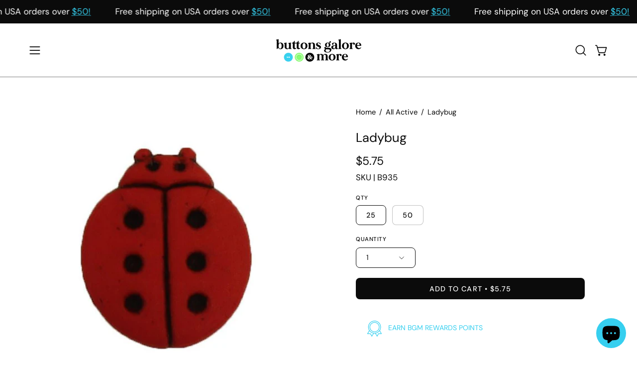

--- FILE ---
content_type: text/html; charset=utf-8
request_url: https://buttonsgaloreandmore.com/products/ladybug-b935-1?section_id=api-product-grid-item
body_size: 464
content:
<div id="shopify-section-api-product-grid-item" class="shopify-section"><div data-api-content><div
  class="product-grid-item carousel__item one-quarter mobile--one-half grid-item--column-1 grid-item--even grid-item--third-tablet"
  
    data-slide
  
  data-product-block
  
  
  id="product-item--api-product-grid-item--7470240989396--1769012472"
><div
    class="product-grid-item__image"
    
    data-product-media-container
  ><div class="product__media__container" style="--aspect-ratio: 0.9622641509433962;">
      <a
        class="product__media__holder"
        href="/products/ladybug-b935-1"
        aria-label="Ladybug"
        data-grid-link
        
      ><deferred-loading
            class="product__media__image product__media__image--hover-none"
            data-product-media-featured
            
          >
<figure
      class="lazy-image background-size-cover is-loading product__media product__media--featured-visible"
      style=""
      data-product-image
              data-grid-image
              data-main-image
    >
      <img src="//buttonsgaloreandmore.com/cdn/shop/products/ladybug-173615.jpg?crop=center&amp;height=612&amp;v=1638867755&amp;width=612" alt="Ladybug - Buttons Galore and More" width="612" height="612" loading="lazy" sizes="(min-width: 1440px) calc((100vw - 120px - 60px) / 4), (min-width: 1024px) calc((100vw - 120px - 60px) / 4), (min-width: 768px) calc((100vw - 40px - 40px) / 3), calc((100vw - 40px - 20px) / 2)" srcset="
//buttonsgaloreandmore.com/cdn/shop/products/ladybug-173615.jpg?v=1638867755&amp;width=180 180w, //buttonsgaloreandmore.com/cdn/shop/products/ladybug-173615.jpg?v=1638867755&amp;width=360 360w, //buttonsgaloreandmore.com/cdn/shop/products/ladybug-173615.jpg?v=1638867755&amp;width=540 540w" class="is-loading">
    </figure><span class="visually-hidden">Ladybug - Buttons Galore and More</span>
          </deferred-loading></a><div
          class="product-grid-item__quick-buy"
          
        ><a
              class="btn-quick-buy rounded"
              href="/products/ladybug-b935-1"
              aria-label="Quick Buy"
              data-handle="ladybug-b935-1"
              data-button-quick-view
              data-grid-link
              
            >
              <quick-view-button></quick-view-button>
              <span class="btn__inner">
                <svg aria-hidden="true" focusable="false" role="presentation" class="icon icon-shopping-cart" viewBox="0 0 192 192"><path d="M60 171a9 9 0 0 0 9-9 9 9 0 0 0-9-9 9 9 0 0 0-9 9 9 9 0 0 0 9 9ZM138 171a9 9 0 0 0 9-9 9 9 0 0 0-9-9 9 9 0 0 0-9 9 9 9 0 0 0 9 9Z" fill="currentColor"/><path d="M31.725 54h134.55l-19.8 69.3a11.926 11.926 0 0 1-11.55 8.7h-71.85a11.925 11.925 0 0 1-11.55-8.7l-27.15-94.95A6 6 0 0 0 18.6 24H6" stroke="currentColor" stroke-linecap="round" stroke-linejoin="round"/><circle class="cart-indicator" cx="96" cy="93" r="15"/></svg>
                <span class="btn__text">Quick Buy</span>
                <span class="btn__loader">
                  <svg height="18" width="18" class="svg-loader">
                    <circle r="7" cx="9" cy="9" />
                    <circle stroke-dasharray="87.96459430051421 87.96459430051421" r="7" cx="9" cy="9" />
                  </svg>
                </span>
              </span>
            </a></div></div>
  </div><div
    class="product-grid-item__info"
    
  >
      <a class="product-grid-item__title font-heading" href="/products/ladybug-b935-1" aria-label="Ladybug" data-grid-link>Ladybug</a>
<a class="product-grid-item__price price price--bold" href="/products/ladybug-b935-1" data-grid-link>
From $5.75</a>
</div>
</div>
</div></div>

--- FILE ---
content_type: text/javascript
request_url: https://buttonsgaloreandmore.com/cdn/shop/t/56/assets/share-button.js?v=48106492337085799171758681096
body_size: -529
content:
!function(){"use strict";customElements.get("share-button")||customElements.define("share-button",class extends HTMLElement{constructor(){super(),this.container=this.closest("[data-section-type]"),this.shareButton=this.querySelector("[data-share-button]"),this.tooltip=this.querySelector("tooltip-component")}connectedCallback(){this.shareButton&&(this.urlToShare=this.shareButton.dataset.shareLink||document.location.href,navigator.share?this.shareButton.addEventListener("click",(()=>{navigator.share({url:this.urlToShare,title:document.title})})):this.shareButton.addEventListener("click",this.copyToClipboard.bind(this)),this.updateShareLink())}copyToClipboard(){navigator.clipboard.writeText(this.urlToShare).then((()=>{"function"==typeof this.tooltip?.addPinEvent&&this.tooltip.addPinEvent(),setTimeout((()=>{document.dispatchEvent(new CustomEvent("theme:tooltip:close",{bubbles:!1,detail:{hideTransition:!0}}))}),1500)}))}updateShareLink(){"product-template"===this.container?.getAttribute("data-section-type")&&this.container.addEventListener("theme:variant:change",(t=>{if(t.detail?.variant?.id){const e=this.urlToShare.split("?")[0];this.urlToShare=`${e}?variant=${t.detail.variant.id}`}}))}})}();
